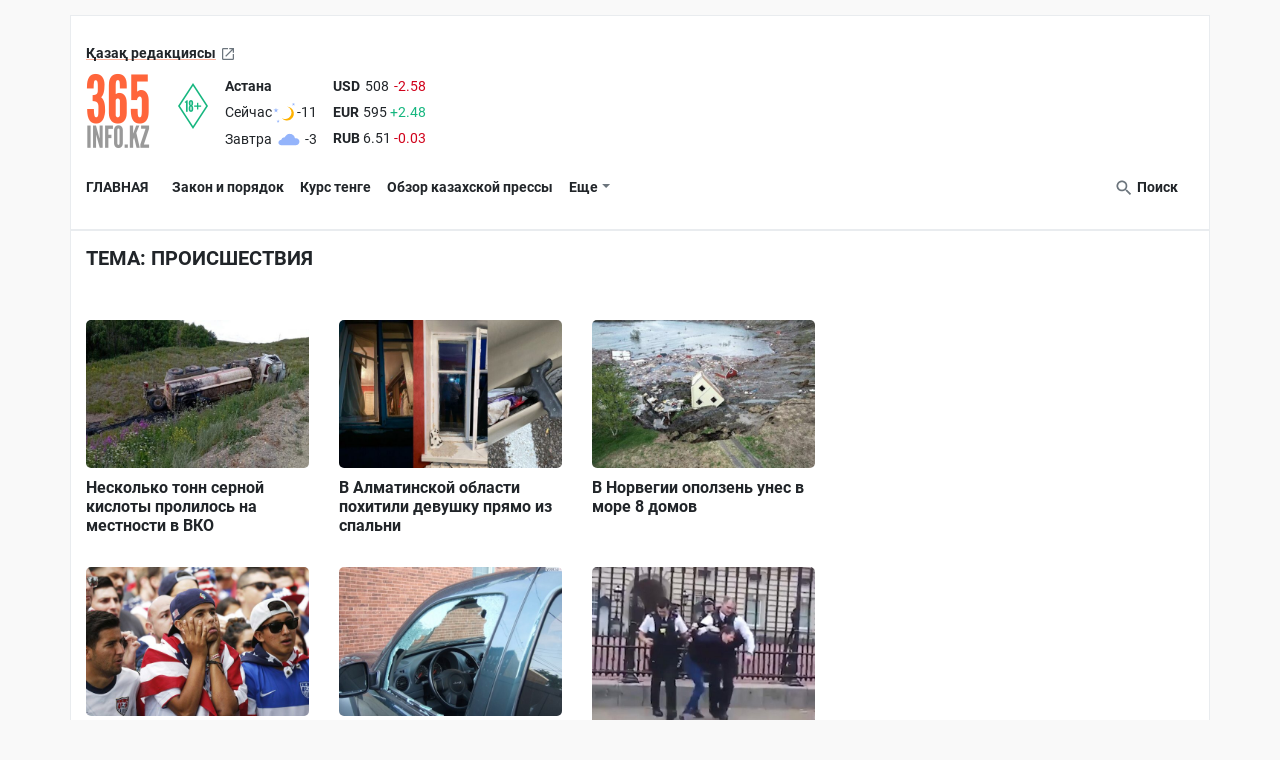

--- FILE ---
content_type: text/html; charset=UTF-8
request_url: https://365info.kz/tag/proisshestviya
body_size: 19455
content:
<!doctype html>
<html lang="ru-KZ">
<head>
    <meta charset="utf-8"><script type="text/javascript">(window.NREUM||(NREUM={})).init={ajax:{deny_list:["bam.nr-data.net"]},feature_flags:["soft_nav"]};(window.NREUM||(NREUM={})).loader_config={licenseKey:"06a84ed778",applicationID:"142917363",browserID:"142923669"};;/*! For license information please see nr-loader-rum-1.308.0.min.js.LICENSE.txt */
(()=>{var e,t,r={163:(e,t,r)=>{"use strict";r.d(t,{j:()=>E});var n=r(384),i=r(1741);var a=r(2555);r(860).K7.genericEvents;const s="experimental.resources",o="register",c=e=>{if(!e||"string"!=typeof e)return!1;try{document.createDocumentFragment().querySelector(e)}catch{return!1}return!0};var d=r(2614),u=r(944),l=r(8122);const f="[data-nr-mask]",g=e=>(0,l.a)(e,(()=>{const e={feature_flags:[],experimental:{allow_registered_children:!1,resources:!1},mask_selector:"*",block_selector:"[data-nr-block]",mask_input_options:{color:!1,date:!1,"datetime-local":!1,email:!1,month:!1,number:!1,range:!1,search:!1,tel:!1,text:!1,time:!1,url:!1,week:!1,textarea:!1,select:!1,password:!0}};return{ajax:{deny_list:void 0,block_internal:!0,enabled:!0,autoStart:!0},api:{get allow_registered_children(){return e.feature_flags.includes(o)||e.experimental.allow_registered_children},set allow_registered_children(t){e.experimental.allow_registered_children=t},duplicate_registered_data:!1},browser_consent_mode:{enabled:!1},distributed_tracing:{enabled:void 0,exclude_newrelic_header:void 0,cors_use_newrelic_header:void 0,cors_use_tracecontext_headers:void 0,allowed_origins:void 0},get feature_flags(){return e.feature_flags},set feature_flags(t){e.feature_flags=t},generic_events:{enabled:!0,autoStart:!0},harvest:{interval:30},jserrors:{enabled:!0,autoStart:!0},logging:{enabled:!0,autoStart:!0},metrics:{enabled:!0,autoStart:!0},obfuscate:void 0,page_action:{enabled:!0},page_view_event:{enabled:!0,autoStart:!0},page_view_timing:{enabled:!0,autoStart:!0},performance:{capture_marks:!1,capture_measures:!1,capture_detail:!0,resources:{get enabled(){return e.feature_flags.includes(s)||e.experimental.resources},set enabled(t){e.experimental.resources=t},asset_types:[],first_party_domains:[],ignore_newrelic:!0}},privacy:{cookies_enabled:!0},proxy:{assets:void 0,beacon:void 0},session:{expiresMs:d.wk,inactiveMs:d.BB},session_replay:{autoStart:!0,enabled:!1,preload:!1,sampling_rate:10,error_sampling_rate:100,collect_fonts:!1,inline_images:!1,fix_stylesheets:!0,mask_all_inputs:!0,get mask_text_selector(){return e.mask_selector},set mask_text_selector(t){c(t)?e.mask_selector="".concat(t,",").concat(f):""===t||null===t?e.mask_selector=f:(0,u.R)(5,t)},get block_class(){return"nr-block"},get ignore_class(){return"nr-ignore"},get mask_text_class(){return"nr-mask"},get block_selector(){return e.block_selector},set block_selector(t){c(t)?e.block_selector+=",".concat(t):""!==t&&(0,u.R)(6,t)},get mask_input_options(){return e.mask_input_options},set mask_input_options(t){t&&"object"==typeof t?e.mask_input_options={...t,password:!0}:(0,u.R)(7,t)}},session_trace:{enabled:!0,autoStart:!0},soft_navigations:{enabled:!0,autoStart:!0},spa:{enabled:!0,autoStart:!0},ssl:void 0,user_actions:{enabled:!0,elementAttributes:["id","className","tagName","type"]}}})());var p=r(6154),m=r(9324);let h=0;const v={buildEnv:m.F3,distMethod:m.Xs,version:m.xv,originTime:p.WN},b={consented:!1},y={appMetadata:{},get consented(){return this.session?.state?.consent||b.consented},set consented(e){b.consented=e},customTransaction:void 0,denyList:void 0,disabled:!1,harvester:void 0,isolatedBacklog:!1,isRecording:!1,loaderType:void 0,maxBytes:3e4,obfuscator:void 0,onerror:void 0,ptid:void 0,releaseIds:{},session:void 0,timeKeeper:void 0,registeredEntities:[],jsAttributesMetadata:{bytes:0},get harvestCount(){return++h}},_=e=>{const t=(0,l.a)(e,y),r=Object.keys(v).reduce((e,t)=>(e[t]={value:v[t],writable:!1,configurable:!0,enumerable:!0},e),{});return Object.defineProperties(t,r)};var w=r(5701);const x=e=>{const t=e.startsWith("http");e+="/",r.p=t?e:"https://"+e};var R=r(7836),k=r(3241);const A={accountID:void 0,trustKey:void 0,agentID:void 0,licenseKey:void 0,applicationID:void 0,xpid:void 0},S=e=>(0,l.a)(e,A),T=new Set;function E(e,t={},r,s){let{init:o,info:c,loader_config:d,runtime:u={},exposed:l=!0}=t;if(!c){const e=(0,n.pV)();o=e.init,c=e.info,d=e.loader_config}e.init=g(o||{}),e.loader_config=S(d||{}),c.jsAttributes??={},p.bv&&(c.jsAttributes.isWorker=!0),e.info=(0,a.D)(c);const f=e.init,m=[c.beacon,c.errorBeacon];T.has(e.agentIdentifier)||(f.proxy.assets&&(x(f.proxy.assets),m.push(f.proxy.assets)),f.proxy.beacon&&m.push(f.proxy.beacon),e.beacons=[...m],function(e){const t=(0,n.pV)();Object.getOwnPropertyNames(i.W.prototype).forEach(r=>{const n=i.W.prototype[r];if("function"!=typeof n||"constructor"===n)return;let a=t[r];e[r]&&!1!==e.exposed&&"micro-agent"!==e.runtime?.loaderType&&(t[r]=(...t)=>{const n=e[r](...t);return a?a(...t):n})})}(e),(0,n.US)("activatedFeatures",w.B)),u.denyList=[...f.ajax.deny_list||[],...f.ajax.block_internal?m:[]],u.ptid=e.agentIdentifier,u.loaderType=r,e.runtime=_(u),T.has(e.agentIdentifier)||(e.ee=R.ee.get(e.agentIdentifier),e.exposed=l,(0,k.W)({agentIdentifier:e.agentIdentifier,drained:!!w.B?.[e.agentIdentifier],type:"lifecycle",name:"initialize",feature:void 0,data:e.config})),T.add(e.agentIdentifier)}},384:(e,t,r)=>{"use strict";r.d(t,{NT:()=>s,US:()=>u,Zm:()=>o,bQ:()=>d,dV:()=>c,pV:()=>l});var n=r(6154),i=r(1863),a=r(1910);const s={beacon:"bam.nr-data.net",errorBeacon:"bam.nr-data.net"};function o(){return n.gm.NREUM||(n.gm.NREUM={}),void 0===n.gm.newrelic&&(n.gm.newrelic=n.gm.NREUM),n.gm.NREUM}function c(){let e=o();return e.o||(e.o={ST:n.gm.setTimeout,SI:n.gm.setImmediate||n.gm.setInterval,CT:n.gm.clearTimeout,XHR:n.gm.XMLHttpRequest,REQ:n.gm.Request,EV:n.gm.Event,PR:n.gm.Promise,MO:n.gm.MutationObserver,FETCH:n.gm.fetch,WS:n.gm.WebSocket},(0,a.i)(...Object.values(e.o))),e}function d(e,t){let r=o();r.initializedAgents??={},t.initializedAt={ms:(0,i.t)(),date:new Date},r.initializedAgents[e]=t}function u(e,t){o()[e]=t}function l(){return function(){let e=o();const t=e.info||{};e.info={beacon:s.beacon,errorBeacon:s.errorBeacon,...t}}(),function(){let e=o();const t=e.init||{};e.init={...t}}(),c(),function(){let e=o();const t=e.loader_config||{};e.loader_config={...t}}(),o()}},782:(e,t,r)=>{"use strict";r.d(t,{T:()=>n});const n=r(860).K7.pageViewTiming},860:(e,t,r)=>{"use strict";r.d(t,{$J:()=>u,K7:()=>c,P3:()=>d,XX:()=>i,Yy:()=>o,df:()=>a,qY:()=>n,v4:()=>s});const n="events",i="jserrors",a="browser/blobs",s="rum",o="browser/logs",c={ajax:"ajax",genericEvents:"generic_events",jserrors:i,logging:"logging",metrics:"metrics",pageAction:"page_action",pageViewEvent:"page_view_event",pageViewTiming:"page_view_timing",sessionReplay:"session_replay",sessionTrace:"session_trace",softNav:"soft_navigations",spa:"spa"},d={[c.pageViewEvent]:1,[c.pageViewTiming]:2,[c.metrics]:3,[c.jserrors]:4,[c.spa]:5,[c.ajax]:6,[c.sessionTrace]:7,[c.softNav]:8,[c.sessionReplay]:9,[c.logging]:10,[c.genericEvents]:11},u={[c.pageViewEvent]:s,[c.pageViewTiming]:n,[c.ajax]:n,[c.spa]:n,[c.softNav]:n,[c.metrics]:i,[c.jserrors]:i,[c.sessionTrace]:a,[c.sessionReplay]:a,[c.logging]:o,[c.genericEvents]:"ins"}},944:(e,t,r)=>{"use strict";r.d(t,{R:()=>i});var n=r(3241);function i(e,t){"function"==typeof console.debug&&(console.debug("New Relic Warning: https://github.com/newrelic/newrelic-browser-agent/blob/main/docs/warning-codes.md#".concat(e),t),(0,n.W)({agentIdentifier:null,drained:null,type:"data",name:"warn",feature:"warn",data:{code:e,secondary:t}}))}},1687:(e,t,r)=>{"use strict";r.d(t,{Ak:()=>d,Ze:()=>f,x3:()=>u});var n=r(3241),i=r(7836),a=r(3606),s=r(860),o=r(2646);const c={};function d(e,t){const r={staged:!1,priority:s.P3[t]||0};l(e),c[e].get(t)||c[e].set(t,r)}function u(e,t){e&&c[e]&&(c[e].get(t)&&c[e].delete(t),p(e,t,!1),c[e].size&&g(e))}function l(e){if(!e)throw new Error("agentIdentifier required");c[e]||(c[e]=new Map)}function f(e="",t="feature",r=!1){if(l(e),!e||!c[e].get(t)||r)return p(e,t);c[e].get(t).staged=!0,g(e)}function g(e){const t=Array.from(c[e]);t.every(([e,t])=>t.staged)&&(t.sort((e,t)=>e[1].priority-t[1].priority),t.forEach(([t])=>{c[e].delete(t),p(e,t)}))}function p(e,t,r=!0){const s=e?i.ee.get(e):i.ee,c=a.i.handlers;if(!s.aborted&&s.backlog&&c){if((0,n.W)({agentIdentifier:e,type:"lifecycle",name:"drain",feature:t}),r){const e=s.backlog[t],r=c[t];if(r){for(let t=0;e&&t<e.length;++t)m(e[t],r);Object.entries(r).forEach(([e,t])=>{Object.values(t||{}).forEach(t=>{t[0]?.on&&t[0]?.context()instanceof o.y&&t[0].on(e,t[1])})})}}s.isolatedBacklog||delete c[t],s.backlog[t]=null,s.emit("drain-"+t,[])}}function m(e,t){var r=e[1];Object.values(t[r]||{}).forEach(t=>{var r=e[0];if(t[0]===r){var n=t[1],i=e[3],a=e[2];n.apply(i,a)}})}},1738:(e,t,r)=>{"use strict";r.d(t,{U:()=>g,Y:()=>f});var n=r(3241),i=r(9908),a=r(1863),s=r(944),o=r(5701),c=r(3969),d=r(8362),u=r(860),l=r(4261);function f(e,t,r,a){const f=a||r;!f||f[e]&&f[e]!==d.d.prototype[e]||(f[e]=function(){(0,i.p)(c.xV,["API/"+e+"/called"],void 0,u.K7.metrics,r.ee),(0,n.W)({agentIdentifier:r.agentIdentifier,drained:!!o.B?.[r.agentIdentifier],type:"data",name:"api",feature:l.Pl+e,data:{}});try{return t.apply(this,arguments)}catch(e){(0,s.R)(23,e)}})}function g(e,t,r,n,s){const o=e.info;null===r?delete o.jsAttributes[t]:o.jsAttributes[t]=r,(s||null===r)&&(0,i.p)(l.Pl+n,[(0,a.t)(),t,r],void 0,"session",e.ee)}},1741:(e,t,r)=>{"use strict";r.d(t,{W:()=>a});var n=r(944),i=r(4261);class a{#e(e,...t){if(this[e]!==a.prototype[e])return this[e](...t);(0,n.R)(35,e)}addPageAction(e,t){return this.#e(i.hG,e,t)}register(e){return this.#e(i.eY,e)}recordCustomEvent(e,t){return this.#e(i.fF,e,t)}setPageViewName(e,t){return this.#e(i.Fw,e,t)}setCustomAttribute(e,t,r){return this.#e(i.cD,e,t,r)}noticeError(e,t){return this.#e(i.o5,e,t)}setUserId(e,t=!1){return this.#e(i.Dl,e,t)}setApplicationVersion(e){return this.#e(i.nb,e)}setErrorHandler(e){return this.#e(i.bt,e)}addRelease(e,t){return this.#e(i.k6,e,t)}log(e,t){return this.#e(i.$9,e,t)}start(){return this.#e(i.d3)}finished(e){return this.#e(i.BL,e)}recordReplay(){return this.#e(i.CH)}pauseReplay(){return this.#e(i.Tb)}addToTrace(e){return this.#e(i.U2,e)}setCurrentRouteName(e){return this.#e(i.PA,e)}interaction(e){return this.#e(i.dT,e)}wrapLogger(e,t,r){return this.#e(i.Wb,e,t,r)}measure(e,t){return this.#e(i.V1,e,t)}consent(e){return this.#e(i.Pv,e)}}},1863:(e,t,r)=>{"use strict";function n(){return Math.floor(performance.now())}r.d(t,{t:()=>n})},1910:(e,t,r)=>{"use strict";r.d(t,{i:()=>a});var n=r(944);const i=new Map;function a(...e){return e.every(e=>{if(i.has(e))return i.get(e);const t="function"==typeof e?e.toString():"",r=t.includes("[native code]"),a=t.includes("nrWrapper");return r||a||(0,n.R)(64,e?.name||t),i.set(e,r),r})}},2555:(e,t,r)=>{"use strict";r.d(t,{D:()=>o,f:()=>s});var n=r(384),i=r(8122);const a={beacon:n.NT.beacon,errorBeacon:n.NT.errorBeacon,licenseKey:void 0,applicationID:void 0,sa:void 0,queueTime:void 0,applicationTime:void 0,ttGuid:void 0,user:void 0,account:void 0,product:void 0,extra:void 0,jsAttributes:{},userAttributes:void 0,atts:void 0,transactionName:void 0,tNamePlain:void 0};function s(e){try{return!!e.licenseKey&&!!e.errorBeacon&&!!e.applicationID}catch(e){return!1}}const o=e=>(0,i.a)(e,a)},2614:(e,t,r)=>{"use strict";r.d(t,{BB:()=>s,H3:()=>n,g:()=>d,iL:()=>c,tS:()=>o,uh:()=>i,wk:()=>a});const n="NRBA",i="SESSION",a=144e5,s=18e5,o={STARTED:"session-started",PAUSE:"session-pause",RESET:"session-reset",RESUME:"session-resume",UPDATE:"session-update"},c={SAME_TAB:"same-tab",CROSS_TAB:"cross-tab"},d={OFF:0,FULL:1,ERROR:2}},2646:(e,t,r)=>{"use strict";r.d(t,{y:()=>n});class n{constructor(e){this.contextId=e}}},2843:(e,t,r)=>{"use strict";r.d(t,{G:()=>a,u:()=>i});var n=r(3878);function i(e,t=!1,r,i){(0,n.DD)("visibilitychange",function(){if(t)return void("hidden"===document.visibilityState&&e());e(document.visibilityState)},r,i)}function a(e,t,r){(0,n.sp)("pagehide",e,t,r)}},3241:(e,t,r)=>{"use strict";r.d(t,{W:()=>a});var n=r(6154);const i="newrelic";function a(e={}){try{n.gm.dispatchEvent(new CustomEvent(i,{detail:e}))}catch(e){}}},3606:(e,t,r)=>{"use strict";r.d(t,{i:()=>a});var n=r(9908);a.on=s;var i=a.handlers={};function a(e,t,r,a){s(a||n.d,i,e,t,r)}function s(e,t,r,i,a){a||(a="feature"),e||(e=n.d);var s=t[a]=t[a]||{};(s[r]=s[r]||[]).push([e,i])}},3878:(e,t,r)=>{"use strict";function n(e,t){return{capture:e,passive:!1,signal:t}}function i(e,t,r=!1,i){window.addEventListener(e,t,n(r,i))}function a(e,t,r=!1,i){document.addEventListener(e,t,n(r,i))}r.d(t,{DD:()=>a,jT:()=>n,sp:()=>i})},3969:(e,t,r)=>{"use strict";r.d(t,{TZ:()=>n,XG:()=>o,rs:()=>i,xV:()=>s,z_:()=>a});const n=r(860).K7.metrics,i="sm",a="cm",s="storeSupportabilityMetrics",o="storeEventMetrics"},4234:(e,t,r)=>{"use strict";r.d(t,{W:()=>a});var n=r(7836),i=r(1687);class a{constructor(e,t){this.agentIdentifier=e,this.ee=n.ee.get(e),this.featureName=t,this.blocked=!1}deregisterDrain(){(0,i.x3)(this.agentIdentifier,this.featureName)}}},4261:(e,t,r)=>{"use strict";r.d(t,{$9:()=>d,BL:()=>o,CH:()=>g,Dl:()=>_,Fw:()=>y,PA:()=>h,Pl:()=>n,Pv:()=>k,Tb:()=>l,U2:()=>a,V1:()=>R,Wb:()=>x,bt:()=>b,cD:()=>v,d3:()=>w,dT:()=>c,eY:()=>p,fF:()=>f,hG:()=>i,k6:()=>s,nb:()=>m,o5:()=>u});const n="api-",i="addPageAction",a="addToTrace",s="addRelease",o="finished",c="interaction",d="log",u="noticeError",l="pauseReplay",f="recordCustomEvent",g="recordReplay",p="register",m="setApplicationVersion",h="setCurrentRouteName",v="setCustomAttribute",b="setErrorHandler",y="setPageViewName",_="setUserId",w="start",x="wrapLogger",R="measure",k="consent"},5289:(e,t,r)=>{"use strict";r.d(t,{GG:()=>s,Qr:()=>c,sB:()=>o});var n=r(3878),i=r(6389);function a(){return"undefined"==typeof document||"complete"===document.readyState}function s(e,t){if(a())return e();const r=(0,i.J)(e),s=setInterval(()=>{a()&&(clearInterval(s),r())},500);(0,n.sp)("load",r,t)}function o(e){if(a())return e();(0,n.DD)("DOMContentLoaded",e)}function c(e){if(a())return e();(0,n.sp)("popstate",e)}},5607:(e,t,r)=>{"use strict";r.d(t,{W:()=>n});const n=(0,r(9566).bz)()},5701:(e,t,r)=>{"use strict";r.d(t,{B:()=>a,t:()=>s});var n=r(3241);const i=new Set,a={};function s(e,t){const r=t.agentIdentifier;a[r]??={},e&&"object"==typeof e&&(i.has(r)||(t.ee.emit("rumresp",[e]),a[r]=e,i.add(r),(0,n.W)({agentIdentifier:r,loaded:!0,drained:!0,type:"lifecycle",name:"load",feature:void 0,data:e})))}},6154:(e,t,r)=>{"use strict";r.d(t,{OF:()=>c,RI:()=>i,WN:()=>u,bv:()=>a,eN:()=>l,gm:()=>s,mw:()=>o,sb:()=>d});var n=r(1863);const i="undefined"!=typeof window&&!!window.document,a="undefined"!=typeof WorkerGlobalScope&&("undefined"!=typeof self&&self instanceof WorkerGlobalScope&&self.navigator instanceof WorkerNavigator||"undefined"!=typeof globalThis&&globalThis instanceof WorkerGlobalScope&&globalThis.navigator instanceof WorkerNavigator),s=i?window:"undefined"!=typeof WorkerGlobalScope&&("undefined"!=typeof self&&self instanceof WorkerGlobalScope&&self||"undefined"!=typeof globalThis&&globalThis instanceof WorkerGlobalScope&&globalThis),o=Boolean("hidden"===s?.document?.visibilityState),c=/iPad|iPhone|iPod/.test(s.navigator?.userAgent),d=c&&"undefined"==typeof SharedWorker,u=((()=>{const e=s.navigator?.userAgent?.match(/Firefox[/\s](\d+\.\d+)/);Array.isArray(e)&&e.length>=2&&e[1]})(),Date.now()-(0,n.t)()),l=()=>"undefined"!=typeof PerformanceNavigationTiming&&s?.performance?.getEntriesByType("navigation")?.[0]?.responseStart},6389:(e,t,r)=>{"use strict";function n(e,t=500,r={}){const n=r?.leading||!1;let i;return(...r)=>{n&&void 0===i&&(e.apply(this,r),i=setTimeout(()=>{i=clearTimeout(i)},t)),n||(clearTimeout(i),i=setTimeout(()=>{e.apply(this,r)},t))}}function i(e){let t=!1;return(...r)=>{t||(t=!0,e.apply(this,r))}}r.d(t,{J:()=>i,s:()=>n})},6630:(e,t,r)=>{"use strict";r.d(t,{T:()=>n});const n=r(860).K7.pageViewEvent},7699:(e,t,r)=>{"use strict";r.d(t,{It:()=>a,KC:()=>o,No:()=>i,qh:()=>s});var n=r(860);const i=16e3,a=1e6,s="SESSION_ERROR",o={[n.K7.logging]:!0,[n.K7.genericEvents]:!1,[n.K7.jserrors]:!1,[n.K7.ajax]:!1}},7836:(e,t,r)=>{"use strict";r.d(t,{P:()=>o,ee:()=>c});var n=r(384),i=r(8990),a=r(2646),s=r(5607);const o="nr@context:".concat(s.W),c=function e(t,r){var n={},s={},u={},l=!1;try{l=16===r.length&&d.initializedAgents?.[r]?.runtime.isolatedBacklog}catch(e){}var f={on:p,addEventListener:p,removeEventListener:function(e,t){var r=n[e];if(!r)return;for(var i=0;i<r.length;i++)r[i]===t&&r.splice(i,1)},emit:function(e,r,n,i,a){!1!==a&&(a=!0);if(c.aborted&&!i)return;t&&a&&t.emit(e,r,n);var o=g(n);m(e).forEach(e=>{e.apply(o,r)});var d=v()[s[e]];d&&d.push([f,e,r,o]);return o},get:h,listeners:m,context:g,buffer:function(e,t){const r=v();if(t=t||"feature",f.aborted)return;Object.entries(e||{}).forEach(([e,n])=>{s[n]=t,t in r||(r[t]=[])})},abort:function(){f._aborted=!0,Object.keys(f.backlog).forEach(e=>{delete f.backlog[e]})},isBuffering:function(e){return!!v()[s[e]]},debugId:r,backlog:l?{}:t&&"object"==typeof t.backlog?t.backlog:{},isolatedBacklog:l};return Object.defineProperty(f,"aborted",{get:()=>{let e=f._aborted||!1;return e||(t&&(e=t.aborted),e)}}),f;function g(e){return e&&e instanceof a.y?e:e?(0,i.I)(e,o,()=>new a.y(o)):new a.y(o)}function p(e,t){n[e]=m(e).concat(t)}function m(e){return n[e]||[]}function h(t){return u[t]=u[t]||e(f,t)}function v(){return f.backlog}}(void 0,"globalEE"),d=(0,n.Zm)();d.ee||(d.ee=c)},8122:(e,t,r)=>{"use strict";r.d(t,{a:()=>i});var n=r(944);function i(e,t){try{if(!e||"object"!=typeof e)return(0,n.R)(3);if(!t||"object"!=typeof t)return(0,n.R)(4);const r=Object.create(Object.getPrototypeOf(t),Object.getOwnPropertyDescriptors(t)),a=0===Object.keys(r).length?e:r;for(let s in a)if(void 0!==e[s])try{if(null===e[s]){r[s]=null;continue}Array.isArray(e[s])&&Array.isArray(t[s])?r[s]=Array.from(new Set([...e[s],...t[s]])):"object"==typeof e[s]&&"object"==typeof t[s]?r[s]=i(e[s],t[s]):r[s]=e[s]}catch(e){r[s]||(0,n.R)(1,e)}return r}catch(e){(0,n.R)(2,e)}}},8362:(e,t,r)=>{"use strict";r.d(t,{d:()=>a});var n=r(9566),i=r(1741);class a extends i.W{agentIdentifier=(0,n.LA)(16)}},8374:(e,t,r)=>{r.nc=(()=>{try{return document?.currentScript?.nonce}catch(e){}return""})()},8990:(e,t,r)=>{"use strict";r.d(t,{I:()=>i});var n=Object.prototype.hasOwnProperty;function i(e,t,r){if(n.call(e,t))return e[t];var i=r();if(Object.defineProperty&&Object.keys)try{return Object.defineProperty(e,t,{value:i,writable:!0,enumerable:!1}),i}catch(e){}return e[t]=i,i}},9324:(e,t,r)=>{"use strict";r.d(t,{F3:()=>i,Xs:()=>a,xv:()=>n});const n="1.308.0",i="PROD",a="CDN"},9566:(e,t,r)=>{"use strict";r.d(t,{LA:()=>o,bz:()=>s});var n=r(6154);const i="xxxxxxxx-xxxx-4xxx-yxxx-xxxxxxxxxxxx";function a(e,t){return e?15&e[t]:16*Math.random()|0}function s(){const e=n.gm?.crypto||n.gm?.msCrypto;let t,r=0;return e&&e.getRandomValues&&(t=e.getRandomValues(new Uint8Array(30))),i.split("").map(e=>"x"===e?a(t,r++).toString(16):"y"===e?(3&a()|8).toString(16):e).join("")}function o(e){const t=n.gm?.crypto||n.gm?.msCrypto;let r,i=0;t&&t.getRandomValues&&(r=t.getRandomValues(new Uint8Array(e)));const s=[];for(var o=0;o<e;o++)s.push(a(r,i++).toString(16));return s.join("")}},9908:(e,t,r)=>{"use strict";r.d(t,{d:()=>n,p:()=>i});var n=r(7836).ee.get("handle");function i(e,t,r,i,a){a?(a.buffer([e],i),a.emit(e,t,r)):(n.buffer([e],i),n.emit(e,t,r))}}},n={};function i(e){var t=n[e];if(void 0!==t)return t.exports;var a=n[e]={exports:{}};return r[e](a,a.exports,i),a.exports}i.m=r,i.d=(e,t)=>{for(var r in t)i.o(t,r)&&!i.o(e,r)&&Object.defineProperty(e,r,{enumerable:!0,get:t[r]})},i.f={},i.e=e=>Promise.all(Object.keys(i.f).reduce((t,r)=>(i.f[r](e,t),t),[])),i.u=e=>"nr-rum-1.308.0.min.js",i.o=(e,t)=>Object.prototype.hasOwnProperty.call(e,t),e={},t="NRBA-1.308.0.PROD:",i.l=(r,n,a,s)=>{if(e[r])e[r].push(n);else{var o,c;if(void 0!==a)for(var d=document.getElementsByTagName("script"),u=0;u<d.length;u++){var l=d[u];if(l.getAttribute("src")==r||l.getAttribute("data-webpack")==t+a){o=l;break}}if(!o){c=!0;var f={296:"sha512-+MIMDsOcckGXa1EdWHqFNv7P+JUkd5kQwCBr3KE6uCvnsBNUrdSt4a/3/L4j4TxtnaMNjHpza2/erNQbpacJQA=="};(o=document.createElement("script")).charset="utf-8",i.nc&&o.setAttribute("nonce",i.nc),o.setAttribute("data-webpack",t+a),o.src=r,0!==o.src.indexOf(window.location.origin+"/")&&(o.crossOrigin="anonymous"),f[s]&&(o.integrity=f[s])}e[r]=[n];var g=(t,n)=>{o.onerror=o.onload=null,clearTimeout(p);var i=e[r];if(delete e[r],o.parentNode&&o.parentNode.removeChild(o),i&&i.forEach(e=>e(n)),t)return t(n)},p=setTimeout(g.bind(null,void 0,{type:"timeout",target:o}),12e4);o.onerror=g.bind(null,o.onerror),o.onload=g.bind(null,o.onload),c&&document.head.appendChild(o)}},i.r=e=>{"undefined"!=typeof Symbol&&Symbol.toStringTag&&Object.defineProperty(e,Symbol.toStringTag,{value:"Module"}),Object.defineProperty(e,"__esModule",{value:!0})},i.p="https://js-agent.newrelic.com/",(()=>{var e={374:0,840:0};i.f.j=(t,r)=>{var n=i.o(e,t)?e[t]:void 0;if(0!==n)if(n)r.push(n[2]);else{var a=new Promise((r,i)=>n=e[t]=[r,i]);r.push(n[2]=a);var s=i.p+i.u(t),o=new Error;i.l(s,r=>{if(i.o(e,t)&&(0!==(n=e[t])&&(e[t]=void 0),n)){var a=r&&("load"===r.type?"missing":r.type),s=r&&r.target&&r.target.src;o.message="Loading chunk "+t+" failed: ("+a+": "+s+")",o.name="ChunkLoadError",o.type=a,o.request=s,n[1](o)}},"chunk-"+t,t)}};var t=(t,r)=>{var n,a,[s,o,c]=r,d=0;if(s.some(t=>0!==e[t])){for(n in o)i.o(o,n)&&(i.m[n]=o[n]);if(c)c(i)}for(t&&t(r);d<s.length;d++)a=s[d],i.o(e,a)&&e[a]&&e[a][0](),e[a]=0},r=self["webpackChunk:NRBA-1.308.0.PROD"]=self["webpackChunk:NRBA-1.308.0.PROD"]||[];r.forEach(t.bind(null,0)),r.push=t.bind(null,r.push.bind(r))})(),(()=>{"use strict";i(8374);var e=i(8362),t=i(860);const r=Object.values(t.K7);var n=i(163);var a=i(9908),s=i(1863),o=i(4261),c=i(1738);var d=i(1687),u=i(4234),l=i(5289),f=i(6154),g=i(944),p=i(384);const m=e=>f.RI&&!0===e?.privacy.cookies_enabled;function h(e){return!!(0,p.dV)().o.MO&&m(e)&&!0===e?.session_trace.enabled}var v=i(6389),b=i(7699);class y extends u.W{constructor(e,t){super(e.agentIdentifier,t),this.agentRef=e,this.abortHandler=void 0,this.featAggregate=void 0,this.loadedSuccessfully=void 0,this.onAggregateImported=new Promise(e=>{this.loadedSuccessfully=e}),this.deferred=Promise.resolve(),!1===e.init[this.featureName].autoStart?this.deferred=new Promise((t,r)=>{this.ee.on("manual-start-all",(0,v.J)(()=>{(0,d.Ak)(e.agentIdentifier,this.featureName),t()}))}):(0,d.Ak)(e.agentIdentifier,t)}importAggregator(e,t,r={}){if(this.featAggregate)return;const n=async()=>{let n;await this.deferred;try{if(m(e.init)){const{setupAgentSession:t}=await i.e(296).then(i.bind(i,3305));n=t(e)}}catch(e){(0,g.R)(20,e),this.ee.emit("internal-error",[e]),(0,a.p)(b.qh,[e],void 0,this.featureName,this.ee)}try{if(!this.#t(this.featureName,n,e.init))return(0,d.Ze)(this.agentIdentifier,this.featureName),void this.loadedSuccessfully(!1);const{Aggregate:i}=await t();this.featAggregate=new i(e,r),e.runtime.harvester.initializedAggregates.push(this.featAggregate),this.loadedSuccessfully(!0)}catch(e){(0,g.R)(34,e),this.abortHandler?.(),(0,d.Ze)(this.agentIdentifier,this.featureName,!0),this.loadedSuccessfully(!1),this.ee&&this.ee.abort()}};f.RI?(0,l.GG)(()=>n(),!0):n()}#t(e,r,n){if(this.blocked)return!1;switch(e){case t.K7.sessionReplay:return h(n)&&!!r;case t.K7.sessionTrace:return!!r;default:return!0}}}var _=i(6630),w=i(2614),x=i(3241);class R extends y{static featureName=_.T;constructor(e){var t;super(e,_.T),this.setupInspectionEvents(e.agentIdentifier),t=e,(0,c.Y)(o.Fw,function(e,r){"string"==typeof e&&("/"!==e.charAt(0)&&(e="/"+e),t.runtime.customTransaction=(r||"http://custom.transaction")+e,(0,a.p)(o.Pl+o.Fw,[(0,s.t)()],void 0,void 0,t.ee))},t),this.importAggregator(e,()=>i.e(296).then(i.bind(i,3943)))}setupInspectionEvents(e){const t=(t,r)=>{t&&(0,x.W)({agentIdentifier:e,timeStamp:t.timeStamp,loaded:"complete"===t.target.readyState,type:"window",name:r,data:t.target.location+""})};(0,l.sB)(e=>{t(e,"DOMContentLoaded")}),(0,l.GG)(e=>{t(e,"load")}),(0,l.Qr)(e=>{t(e,"navigate")}),this.ee.on(w.tS.UPDATE,(t,r)=>{(0,x.W)({agentIdentifier:e,type:"lifecycle",name:"session",data:r})})}}class k extends e.d{constructor(e){var t;(super(),f.gm)?(this.features={},(0,p.bQ)(this.agentIdentifier,this),this.desiredFeatures=new Set(e.features||[]),this.desiredFeatures.add(R),(0,n.j)(this,e,e.loaderType||"agent"),t=this,(0,c.Y)(o.cD,function(e,r,n=!1){if("string"==typeof e){if(["string","number","boolean"].includes(typeof r)||null===r)return(0,c.U)(t,e,r,o.cD,n);(0,g.R)(40,typeof r)}else(0,g.R)(39,typeof e)},t),function(e){(0,c.Y)(o.Dl,function(t,r=!1){if("string"!=typeof t&&null!==t)return void(0,g.R)(41,typeof t);const n=e.info.jsAttributes["enduser.id"];r&&null!=n&&n!==t?(0,a.p)(o.Pl+"setUserIdAndResetSession",[t],void 0,"session",e.ee):(0,c.U)(e,"enduser.id",t,o.Dl,!0)},e)}(this),function(e){(0,c.Y)(o.nb,function(t){if("string"==typeof t||null===t)return(0,c.U)(e,"application.version",t,o.nb,!1);(0,g.R)(42,typeof t)},e)}(this),function(e){(0,c.Y)(o.d3,function(){e.ee.emit("manual-start-all")},e)}(this),function(e){(0,c.Y)(o.Pv,function(t=!0){if("boolean"==typeof t){if((0,a.p)(o.Pl+o.Pv,[t],void 0,"session",e.ee),e.runtime.consented=t,t){const t=e.features.page_view_event;t.onAggregateImported.then(e=>{const r=t.featAggregate;e&&!r.sentRum&&r.sendRum()})}}else(0,g.R)(65,typeof t)},e)}(this),this.run()):(0,g.R)(21)}get config(){return{info:this.info,init:this.init,loader_config:this.loader_config,runtime:this.runtime}}get api(){return this}run(){try{const e=function(e){const t={};return r.forEach(r=>{t[r]=!!e[r]?.enabled}),t}(this.init),n=[...this.desiredFeatures];n.sort((e,r)=>t.P3[e.featureName]-t.P3[r.featureName]),n.forEach(r=>{if(!e[r.featureName]&&r.featureName!==t.K7.pageViewEvent)return;if(r.featureName===t.K7.spa)return void(0,g.R)(67);const n=function(e){switch(e){case t.K7.ajax:return[t.K7.jserrors];case t.K7.sessionTrace:return[t.K7.ajax,t.K7.pageViewEvent];case t.K7.sessionReplay:return[t.K7.sessionTrace];case t.K7.pageViewTiming:return[t.K7.pageViewEvent];default:return[]}}(r.featureName).filter(e=>!(e in this.features));n.length>0&&(0,g.R)(36,{targetFeature:r.featureName,missingDependencies:n}),this.features[r.featureName]=new r(this)})}catch(e){(0,g.R)(22,e);for(const e in this.features)this.features[e].abortHandler?.();const t=(0,p.Zm)();delete t.initializedAgents[this.agentIdentifier]?.features,delete this.sharedAggregator;return t.ee.get(this.agentIdentifier).abort(),!1}}}var A=i(2843),S=i(782);class T extends y{static featureName=S.T;constructor(e){super(e,S.T),f.RI&&((0,A.u)(()=>(0,a.p)("docHidden",[(0,s.t)()],void 0,S.T,this.ee),!0),(0,A.G)(()=>(0,a.p)("winPagehide",[(0,s.t)()],void 0,S.T,this.ee)),this.importAggregator(e,()=>i.e(296).then(i.bind(i,2117))))}}var E=i(3969);class I extends y{static featureName=E.TZ;constructor(e){super(e,E.TZ),f.RI&&document.addEventListener("securitypolicyviolation",e=>{(0,a.p)(E.xV,["Generic/CSPViolation/Detected"],void 0,this.featureName,this.ee)}),this.importAggregator(e,()=>i.e(296).then(i.bind(i,9623)))}}new k({features:[R,T,I],loaderType:"lite"})})()})();</script>
    <meta name="viewport" content="width=device-width, initial-scale=1, shrink-to-fit=no">
    <link href="/favicon.ico" rel="shortcut icon" type="image/vnd.microsoft.icon"/>
<link rel="icon" type="image/png" href="/favicon.png">
<link rel="apple-touch-icon" sizes="180x180" href="/apple-touch-icon.png">
<link rel="icon" type="image/png" href="/favicon-32x32.png" sizes="32x32">
<link rel="icon" type="image/png" href="/favicon-16x16.png" sizes="16x16">
<link rel="mask-icon" href="/safari-pinned-tab.svg" color="#5bbad5">	
    <meta name="theme-color" content="#ffffff">
    <meta name="google-site-verification" content="D7OtYzCjhOBZiGEbhQYRdgAsFv9bwAvnCwiMEJn8pto" />
    <meta name="yandex-verification" content="7bf558c95ed30ee1" />
    <script>
        window.config = {
            imgDir: 'https://365info.kz/build/img/',
            pathSymbolSvg: 'https://365info.kz/build/img/symbol-defs.svg?id=dd98171f62bdc7c3d181',
            getSVGString(name) {
                return '<svg class="icon icon-' + name + '"><use xlink:href="' + this.pathSymbolSvg + '#icon-' + name + '"></use></svg>'
            },
            ajax: 'https://365info.kz/wp-admin/admin-ajax.php',
            nonce: '1cd47b65fc',
            post: {
				            },
            googleCSE: '006469268318888433850:2uuvdl5ce7w'
        }
    </script>
    <script async src="https://securepubads.g.doubleclick.net/tag/js/gpt.js"></script>
<script>
  const dfp = {target: {}};
  dfp.target.websites = ['365info.kz'];
  dfp.target.page= ['category'];
</script>
<script type='text/javascript' src='https://365info.kz/build/js/admanager.js?id=5edf1ec09177fc457991'></script><title>происшествия - 365info.kz</title>
<meta name='robots' content='max-image-preview:large' />

<!-- This site is optimized with the Yoast SEO plugin v12.7.1 - https://yoast.com/wordpress/plugins/seo/ -->
<meta name="robots" content="max-snippet:-1, max-image-preview:large, max-video-preview:-1"/>
<link rel="canonical" href="https://365info.kz/tag/proisshestviya" />
<script type='application/ld+json' class='yoast-schema-graph yoast-schema-graph--main'>{"@context":"https://schema.org","@graph":[{"@type":"WebSite","@id":"https://365info.kz/#website","url":"https://365info.kz/","name":"365info.kz","description":"\u0410\u043d\u0430\u043b\u0438\u0442\u0438\u043a\u0430. \u0420\u0430\u0441\u0441\u043b\u0435\u0434\u043e\u0432\u0430\u043d\u0438\u044f. \u041f\u043e\u0441\u043b\u0435\u0434\u043d\u0438\u0435 \u043d\u043e\u0432\u043e\u0441\u0442\u0438 \u041a\u0430\u0437\u0430\u0445\u0441\u0442\u0430\u043d\u0430.","potentialAction":{"@type":"SearchAction","target":"https://365info.kz/?s={search_term_string}","query-input":"required name=search_term_string"}},{"@type":"CollectionPage","@id":"https://365info.kz/tag/proisshestviya#webpage","url":"https://365info.kz/tag/proisshestviya","inLanguage":"ru-RU","name":"\u043f\u0440\u043e\u0438\u0441\u0448\u0435\u0441\u0442\u0432\u0438\u044f - 365info.kz","isPartOf":{"@id":"https://365info.kz/#website"}}]}</script>
<!-- / Yoast SEO plugin. -->

<link rel='stylesheet' id='app-css'  href='https://365info.kz/build/css/app.css?id=1708e9820a4bff0a8653' type='text/css' media='all' />
<link rel="https://api.w.org/" href="https://365info.kz/wp-json/" /><link rel="alternate" type="application/json" href="https://365info.kz/wp-json/wp/v2/tags/13280" /><meta name="csrf-token" content="1cd47b65fc">
<meta name="ajaxurl" content="https://365info.kz/wp-admin/admin-ajax.php">
<meta name="section" content="происшествия">
<!-- Google Tag Manager -->
<script>(function(w,d,s,l,i){w[l]=w[l]||[];w[l].push({'gtm.start':
        new Date().getTime(),event:'gtm.js'});var f=d.getElementsByTagName(s)[0],
        j=d.createElement(s),dl=l!='dataLayer'?'&l='+l:'';j.async=true;j.src=
        'https://www.googletagmanager.com/gtm.js?id='+i+dl;f.parentNode.insertBefore(j,f);
    })(window,document,'script','dataLayer','GTM-KWHLLS');</script>
<!-- End Google Tag Manager -->

</head>
<body>
<!-- Google Tag Manager (noscript) -->
<noscript><iframe src="https://www.googletagmanager.com/ns.html?id=GTM-KWHLLS"
                  height="0" width="0" style="display:none;visibility:hidden"></iframe></noscript>
<!-- End Google Tag Manager (noscript) -->
<div class="wrap">
<div class="layout-header">
    <div class="row no-gutters">
	<div class="col-12" style="padding-bottom: 10px;">
	
	</div>
        <div class="col-12 col-sm-12 col-md-12 col-lg-4 col-xl-4">
            <div class="row no-gutters d-none d-sm-block">
                <div class="col-12 mb-2">
                    <div class="project-links">
    <a class="project-links__link" href="https://kaz.365info.kz/" target="_blank">Қазақ редакциясы</a>
    <svg class="project-links__link-icon"><use xlink:href="https://365info.kz/build/img/symbol-defs.svg?id=dd98171f62bdc7c3d181#icon-open_in_new"></use></svg>
</div>                </div>
            </div>
            <div class="row no-gutters">
                <div class="col-3 col-sm-2 col-md-2 col-lg-3 col-xl-3">
                    <style>
    @media (max-width: 575.98px) {
        .brand-logo__img {
            display: block;
            background: url("/build/img/365info.kz_logo_short.png?3") no-repeat;
            background-size: contain;
            width: 70px;
            height: 24px;
        }
    }

    @media (min-width: 575.98px) {
        .brand-logo__img {
            display: block;
            background: url("/build/img/365info.kz_logo.png?3") no-repeat;
            background-size: contain;
            width: 64px;
            height: 76px;
        }
    }
</style>
<div class="brand-logo d-none d-sm-block">
    <a href="https://365info.kz" class="brand-logo__link" title="365info.kz">
        <span class="brand-logo__img"></span>
    </a>
</div>                </div>
                <div class="d-none d-sm-block col-sm-1 col-md-1 d-lg-none d-xl-block col-xl-1">
                    <div class="age-rating">
    <span class="age-rating__img" title="Запрещено для детей"></span>
</div>                </div>
                <div class="d-none d-sm-block col-sm-3 col-md-2 col-lg-4 col-xl-3 mx-sm-3 mx-md-2 mx-xl-3">
                    
	    <div class="weather">	                 
            <div class="weather__location">
                <div class="weather__city">Астана</div>
            </div>	            
            <div class="weather__item">
                <div class="weather__day">Сейчас</div>
                <div class="weather__icon"><img src="/build/img/skc_n.svg" alt=""></div>
                <div class="weather__gradus">-11</div>
            </div>  
            <div class="weather__item">
                <div class="weather__day">Завтра</div>
                <div class="weather__icon"><img src="/build/img/ovc.svg" alt=""></div>
                <div class="weather__gradus">-3</div>
            </div>  
	    </div>	
		                </div>
                <div class="d-none d-sm-block col-sm-3 col-md-2 col-lg-4 col-xl-3">
                    <div class="exchange" title="Национальный банк Казахстана">
            <div class="exchange__item">
                <div class="exchange__currency">USD</div>
                <div class="exchange__cost">508</div>
                <div class="exchange__variation">
                    <span class="exchange__count exchange__count_down">-2.58</span>
                </div>
            </div>                               
        
            <div class="exchange__item">
                <div class="exchange__currency">EUR</div>
                <div class="exchange__cost">595</div>
                <div class="exchange__variation">
                    <span class="exchange__count exchange__count_up">+2.48</span>
                </div>
            </div>                               
        
            <div class="exchange__item">
                <div class="exchange__currency">RUB</div>
                <div class="exchange__cost">6.51</div>
                <div class="exchange__variation">
                    <span class="exchange__count exchange__count_down">-0.03</span>
                </div>
            </div>                               
        </div>                </div>
            </div>
        </div>
        <div class="col-12 col-sm-12 col-md-12 col-lg-8 col-xl-8 mt-md-3">

        </div>
    </div>
    <div class="row mt-md-2">
        <div class="col-3 col-sm-10">
    <nav class="js-navbar navbar navbar-expand-lg navbar-light">
        <button class="navbar-toggler" type="button">
            <svg class="navbar-toggler__icon">
                <use xlink:href="https://365info.kz/build/img/symbol-defs.svg?id=dd98171f62bdc7c3d181#icon-reorder"></use>
            </svg> Рубрики
        </button>

        <div class="navbar-collapse d-none">
            <a class="navbar-brand" href="https://365info.kz">Главная</a>
            <div class="navbar-nav mr-auto"><div  class="nav-item "><a class="nav-link "  href="https://365info.kz/tag/zakon-i-poryadok">Закон и порядок</a></div>
<div  class="nav-item "><a class="nav-link "  href="https://365info.kz/tag/kurs-tenge">Курс тенге</a></div>
<div  class="nav-item "><a class="nav-link "  href="https://365info.kz/tag/obzor-kazaxskoj-pressy/">Обзор казахской прессы</a></div>
<div  class="nav-item dropdown"><a class="nav-link  dropdown-toggle"  href="#" data-toggle="dropdown">Еще</a>
<div class="dropdown-menu">
<a class="dropdown-item "  href="https://365info.kz/category/poslednie-novosti">Новости</a><a class="dropdown-item "  href="https://365info.kz/category/analytics">Аналитика</a><a class="dropdown-item "  href="https://365info.kz/category/politics">Политика</a><a class="dropdown-item "  href="https://365info.kz/category/economics">Экономика</a><a class="dropdown-item "  href="https://365info.kz/category/life">Общество</a><a class="dropdown-item "  href="https://365info.kz/category/life/sport">Спорт</a><a class="dropdown-item "  href="https://365info.kz/category/video">Видео</a><a class="dropdown-item "  href="https://365info.kz/category/galleries">Галерея</a><a class="dropdown-item "  href="https://365info.kz/category/tv">TV</a><a class="dropdown-item "  href="https://365info.kz/category/snoby">Обыватели и снобы</a></div>
</div>
</div>        </div>
    </nav>
</div>
<div class="col-6 d-block d-sm-none d-flex align-items-center justify-content-center">
    <div class="brand-logo">
        <a href="https://365info.kz" class="brand-logo__link" title="365info.kz">
            <span class="brand-logo__img"></span>
        </a>
    </div>
</div>
<div class="col-3  col-sm-2 d-flex align-items-center justify-content-end">
    <div class="navbar-search justify-content-end">
        <div class="navbar-search__item">
            <a class="navbar-search__link js-navbar-search" href="#">
                <svg class="navbar-search__icon">
                    <use xlink:href="https://365info.kz/build/img/symbol-defs.svg?id=dd98171f62bdc7c3d181#icon-search"></use>
                </svg>
                Поиск
            </a>
        </div>
    </div>
</div>    </div>
</div>
<div class="layout-body">
    <div class="layout-content">
        <div class="layout-archive col-12 col-sm-12 col-md-12 col-lg-8">
                            <div class="row">
                    <div class="col-12">
                        <h1 class="archive__title">
    Тема: происшествия</h1>                    </div>
                </div>
                <div class="row">
                    <div class="col-12">
                        <div class="row archive__content">
            <div class="archive__item col-12 col-sm-12 col-md-6 col-lg-4">
            <a href="https://365info.kz/2023/07/neskolko-tonn-sernoj-kisloty-prolilos-na-mestnosti-v-vko" class="archive__item-link">
                <div class="archive__item-body row">
                    <div class="archive__item-thumb col-5 col-sm-5 col-md-12">
                        <img src="https://365info.kz/wp-content/uploads/2023/07/d3791ccda9a5966876d6b6fda49a9084-600x400.jpg" alt="">
                    </div>
                    <div class="archive__item-wrap col-7 col-sm-7 col-md-12">
                        <div class="archive__item-title">
                            Несколько тонн серной кислоты пролилось на местности в ВКО                        </div>
                                            </div>
                </div>
            </a>
            <div class="archive__item-line"></div>
        </div>
            <div class="archive__item col-12 col-sm-12 col-md-6 col-lg-4">
            <a href="https://365info.kz/2020/06/v-almatinskoj-oblasti-pohitili-devushku-pryamo-iz-spalni" class="archive__item-link">
                <div class="archive__item-body row">
                    <div class="archive__item-thumb col-5 col-sm-5 col-md-12">
                        <img src="https://365info.kz/wp-content/uploads/2020/06/b007d26633fcadc9bab48c514685e77a-600x400.jpg" alt="">
                    </div>
                    <div class="archive__item-wrap col-7 col-sm-7 col-md-12">
                        <div class="archive__item-title">
                            В Алматинской области похитили девушку прямо из спальни                        </div>
                                            </div>
                </div>
            </a>
            <div class="archive__item-line"></div>
        </div>
            <div class="archive__item col-12 col-sm-12 col-md-6 col-lg-4">
            <a href="https://365info.kz/2020/06/v-norvegii-opolzen-unes-v-more-8-domov" class="archive__item-link">
                <div class="archive__item-body row">
                    <div class="archive__item-thumb col-5 col-sm-5 col-md-12">
                        <img src="https://365info.kz/wp-content/uploads/2020/06/54296bc16b69b98a51788ac83f85a7aa-600x400.jpg" alt="">
                    </div>
                    <div class="archive__item-wrap col-7 col-sm-7 col-md-12">
                        <div class="archive__item-title">
                            В Норвегии оползень унес в море 8 домов                        </div>
                                            </div>
                </div>
            </a>
            <div class="archive__item-line"></div>
        </div>
            <div class="archive__item col-12 col-sm-12 col-md-6 col-lg-4">
            <a href="https://365info.kz/2018/06/chto-proizoshlo-v-pervye-dni-mundialya" class="archive__item-link">
                <div class="archive__item-body row">
                    <div class="archive__item-thumb col-5 col-sm-5 col-md-12">
                        <img src="https://365info.kz/wp-content/uploads/2018/06/a5354283acdc701065bbe7d2a0c60b51-600x400.jpg" alt="">
                    </div>
                    <div class="archive__item-wrap col-7 col-sm-7 col-md-12">
                        <div class="archive__item-title">
                            Что произошло в первые дни мундиаля                        </div>
                                            </div>
                </div>
            </a>
            <div class="archive__item-line"></div>
        </div>
            <div class="archive__item col-12 col-sm-12 col-md-6 col-lg-4">
            <a href="https://365info.kz/2017/11/polugolyj-astanchanin-napal-na-priparkovannye-mashiny" class="archive__item-link">
                <div class="archive__item-body row">
                    <div class="archive__item-thumb col-5 col-sm-5 col-md-12">
                        <img src="https://365info.kz/wp-content/uploads/2017/11/Razbili-steklo-avtomobilya33-600x400.jpg" alt="">
                    </div>
                    <div class="archive__item-wrap col-7 col-sm-7 col-md-12">
                        <div class="archive__item-title">
                            Полуголый астанчанин &#171;напал&#187; на припаркованные машины                        </div>
                                            </div>
                </div>
            </a>
            <div class="archive__item-line"></div>
        </div>
            <div class="archive__item col-12 col-sm-12 col-md-6 col-lg-4">
            <a href="https://365info.kz/2017/10/pyanuyu-zhenshhinu-zaderzhali-pri-popytke-proniknut-v-bukingemskij-dvorets" class="archive__item-link">
                <div class="archive__item-body row">
                    <div class="archive__item-thumb col-5 col-sm-5 col-md-12">
                        <img src="https://365info.kz/wp-content/uploads/2017/10/7d00f31103edb8971342340504ab7bb8-551x400.jpg" alt="">
                    </div>
                    <div class="archive__item-wrap col-7 col-sm-7 col-md-12">
                        <div class="archive__item-title">
                            Пьяную женщину задержали при попытке проникнуть в Букингемский дворец                        </div>
                                            </div>
                </div>
            </a>
            <div class="archive__item-line"></div>
        </div>
            <div class="archive__item col-12 col-sm-12 col-md-6 col-lg-4">
            <a href="https://365info.kz/2017/01/video-obrusheniya-mosta-na-poezd-popalo-v-set" class="archive__item-link">
                <div class="archive__item-body row">
                    <div class="archive__item-thumb col-5 col-sm-5 col-md-12">
                        <img src="https://365info.kz/wp-content/uploads/2017/01/vokz-600x388.jpeg" alt="">
                    </div>
                    <div class="archive__item-wrap col-7 col-sm-7 col-md-12">
                        <div class="archive__item-title">
                            Видео обрушения моста на поезд попало в Сеть                        </div>
                                            </div>
                </div>
            </a>
            <div class="archive__item-line"></div>
        </div>
            <div class="archive__item col-12 col-sm-12 col-md-6 col-lg-4">
            <a href="https://365info.kz/2016/12/v-almaty-voditel-subaru-ispugalsya-politsejskih-i-sprovotsiroval-dtp" class="archive__item-link">
                <div class="archive__item-body row">
                    <div class="archive__item-thumb col-5 col-sm-5 col-md-12">
                        <img src="https://365info.kz/wp-content/uploads/2016/12/1481881770_img_5206-600x400.jpg" alt="">
                    </div>
                    <div class="archive__item-wrap col-7 col-sm-7 col-md-12">
                        <div class="archive__item-title">
                            В Алматы водитель Subaru испугался полицейских и спровоцировал ДТП                        </div>
                                            </div>
                </div>
            </a>
            <div class="archive__item-line"></div>
        </div>
            <div class="archive__item col-12 col-sm-12 col-md-6 col-lg-4">
            <a href="https://365info.kz/2016/08/yunosha-upal-s-mosta-pri-popytke-sdelat-selfi" class="archive__item-link">
                <div class="archive__item-body row">
                    <div class="archive__item-thumb col-5 col-sm-5 col-md-12">
                        <img src="https://365info.kz/wp-content/uploads/2016/08/Most-e1472191053736-600x400.jpg" alt="">
                    </div>
                    <div class="archive__item-wrap col-7 col-sm-7 col-md-12">
                        <div class="archive__item-title">
                            Подросток упал с моста при попытке сделать селфи                        </div>
                                            </div>
                </div>
            </a>
            <div class="archive__item-line"></div>
        </div>
            <div class="archive__item col-12 col-sm-12 col-md-6 col-lg-4">
            <a href="https://365info.kz/2016/07/dvoe-muzhchin-sdelali-harakiri-v-kostanajskoj-oblasti" class="archive__item-link">
                <div class="archive__item-body row">
                    <div class="archive__item-thumb col-5 col-sm-5 col-md-12">
                        <img src="https://365info.kz/wp-content/uploads/2016/07/Harakiri-1-e1468918904314-600x400.jpg" alt="">
                    </div>
                    <div class="archive__item-wrap col-7 col-sm-7 col-md-12">
                        <div class="archive__item-title">
                            Двое мужчин сделали харакири в Костанайской области                        </div>
                                            </div>
                </div>
            </a>
            <div class="archive__item-line"></div>
        </div>
            <div class="archive__item col-12 col-sm-12 col-md-6 col-lg-4">
            <a href="https://365info.kz/2016/05/ekskavator-pereehal-zhenshhinu-v-almaty" class="archive__item-link">
                <div class="archive__item-body row">
                    <div class="archive__item-thumb col-5 col-sm-5 col-md-12">
                        <img src="https://365info.kz/wp-content/uploads/2016/05/eks-mini-e1464693623136-600x400.jpg" alt="">
                    </div>
                    <div class="archive__item-wrap col-7 col-sm-7 col-md-12">
                        <div class="archive__item-title">
                            Экскаватор переехал женщину на пешеходном переходе в Алматы                        </div>
                                            </div>
                </div>
            </a>
            <div class="archive__item-line"></div>
        </div>
            <div class="archive__item col-12 col-sm-12 col-md-6 col-lg-4">
            <a href="https://365info.kz/2016/05/podrostok-utonul-v-kanave-s-dozhdevoj-vodoj-v-mangistauskoj-oblasti" class="archive__item-link">
                <div class="archive__item-body row">
                    <div class="archive__item-thumb col-5 col-sm-5 col-md-12">
                        <img src="https://365info.kz/wp-content/uploads/2016/05/YAma-e1464242768405-600x400.jpg" alt="">
                    </div>
                    <div class="archive__item-wrap col-7 col-sm-7 col-md-12">
                        <div class="archive__item-title">
                            Подросток утонул в канаве с дождевой водой в Мангистауской области                        </div>
                                            </div>
                </div>
            </a>
            <div class="archive__item-line"></div>
        </div>
            <div class="archive__item col-12 col-sm-12 col-md-6 col-lg-4">
            <a href="https://365info.kz/2016/05/ruhnuvshee-derevo-perekrylo-dorozhnoe-dvizhenie-v-almaty" class="archive__item-link">
                <div class="archive__item-body row">
                    <div class="archive__item-thumb col-5 col-sm-5 col-md-12">
                        <img src="https://365info.kz/wp-content/uploads/2016/05/topol-mini-e1464235841303-600x400.jpg" alt="">
                    </div>
                    <div class="archive__item-wrap col-7 col-sm-7 col-md-12">
                        <div class="archive__item-title">
                            Рухнувшее дерево перекрыло дорожное движение в Алматы                        </div>
                                            </div>
                </div>
            </a>
            <div class="archive__item-line"></div>
        </div>
            <div class="archive__item col-12 col-sm-12 col-md-6 col-lg-4">
            <a href="https://365info.kz/2016/05/dva-sereznyh-dtp-proizoshli-za-noch-v-almaty" class="archive__item-link">
                <div class="archive__item-body row">
                    <div class="archive__item-thumb col-5 col-sm-5 col-md-12">
                        <img src="https://365info.kz/wp-content/uploads/2016/05/dtp1-1-e1464064455349-600x400.jpeg" alt="">
                    </div>
                    <div class="archive__item-wrap col-7 col-sm-7 col-md-12">
                        <div class="archive__item-title">
                            Два серьезных ДТП произошли за ночь в Алматы                        </div>
                                            </div>
                </div>
            </a>
            <div class="archive__item-line"></div>
        </div>
            <div class="archive__item col-12 col-sm-12 col-md-6 col-lg-4">
            <a href="https://365info.kz/2016/03/v-otele-royal-tulip-proizoshel-pozhar" class="archive__item-link">
                <div class="archive__item-body row">
                    <div class="archive__item-thumb col-5 col-sm-5 col-md-12">
                        <img src="https://365info.kz/wp-content/uploads/2016/03/V-otele-Royal-Tulip-proizoshel-pozhar-e1459143731954-600x400.jpg" alt="">
                    </div>
                    <div class="archive__item-wrap col-7 col-sm-7 col-md-12">
                        <div class="archive__item-title">
                            В отеле Royal Tulip произошел пожар                        </div>
                                            </div>
                </div>
            </a>
            <div class="archive__item-line"></div>
        </div>
            <div class="archive__item col-12 col-sm-12 col-md-6 col-lg-4">
            <a href="https://365info.kz/2016/02/massovoe-dtp-proizoshlo-v-almaty" class="archive__item-link">
                <div class="archive__item-body row">
                    <div class="archive__item-thumb col-5 col-sm-5 col-md-12">
                        <img src="https://365info.kz/wp-content/uploads/2016/02/dtp-mini-e1456462310963-600x400.jpg" alt="">
                    </div>
                    <div class="archive__item-wrap col-7 col-sm-7 col-md-12">
                        <div class="archive__item-title">
                            В Алматы произошли массовые ДТП с участием 8 машин                        </div>
                                            </div>
                </div>
            </a>
            <div class="archive__item-line"></div>
        </div>
            <div class="archive__item col-12 col-sm-12 col-md-6 col-lg-4">
            <a href="https://365info.kz/2015/12/top-5-tehnogennyh-chp-kazahstana-2015-goda" class="archive__item-link">
                <div class="archive__item-body row">
                    <div class="archive__item-thumb col-5 col-sm-5 col-md-12">
                        <img src="https://365info.kz/wp-content/uploads/2015/12/5I9A22721-600x400.jpg" alt="">
                    </div>
                    <div class="archive__item-wrap col-7 col-sm-7 col-md-12">
                        <div class="archive__item-title">
                            Топ-5 чрезвычайных происшествий Казахстана 2015 года                        </div>
                                            </div>
                </div>
            </a>
            <div class="archive__item-line"></div>
        </div>
            <div class="archive__item col-12 col-sm-12 col-md-6 col-lg-4">
            <a href="https://365info.kz/2015/08/v-pavlodare-nashli-telo-propavshego-4-letnego-malchika" class="archive__item-link">
                <div class="archive__item-body row">
                    <div class="archive__item-thumb col-5 col-sm-5 col-md-12">
                        <img src="" alt="">
                    </div>
                    <div class="archive__item-wrap col-7 col-sm-7 col-md-12">
                        <div class="archive__item-title">
                            В Павлодаре нашли тело пропавшего 4-летнего мальчика                        </div>
                                            </div>
                </div>
            </a>
            <div class="archive__item-line"></div>
        </div>
            <div class="archive__item col-12 col-sm-12 col-md-6 col-lg-4">
            <a href="https://365info.kz/2015/07/dva-ispanskix-motogonshhika-pogibli-na-sorevnovaniyax-v-ssha" class="archive__item-link">
                <div class="archive__item-body row">
                    <div class="archive__item-thumb col-5 col-sm-5 col-md-12">
                        <img src="" alt="">
                    </div>
                    <div class="archive__item-wrap col-7 col-sm-7 col-md-12">
                        <div class="archive__item-title">
                            Два испанских мотогонщика погибли на соревнованиях в США                        </div>
                                            </div>
                </div>
            </a>
            <div class="archive__item-line"></div>
        </div>
            <div class="archive__item col-12 col-sm-12 col-md-6 col-lg-4">
            <a href="https://365info.kz/2014/11/lovushka-dlya-mersedesa" class="archive__item-link">
                <div class="archive__item-body row">
                    <div class="archive__item-thumb col-5 col-sm-5 col-md-12">
                        <img src="https://365info.kz/wp-content/uploads/2014/11/IMG_20141125_1808291-600x400.jpg" alt="">
                    </div>
                    <div class="archive__item-wrap col-7 col-sm-7 col-md-12">
                        <div class="archive__item-title">
                            Ловушка для &#171;Мерседеса&#187;                        </div>
                                            </div>
                </div>
            </a>
            <div class="archive__item-line"></div>
        </div>
    </div>                    </div>
                </div>
                <div class="row">
                    <div class="col-12">
                                            </div>
                </div>
                    </div>
        <div class="layout-sidebar col-12 col-sm-12 col-md-12 col-lg-4">
            <!-- div style="padding-bottom: 12px; padding-left: 20px;" -->
        </div>
    </div>
</div><div class="layout-basement">
    	
        <div class="row">
            <div class="col-12">
			<div style="padding-bottom: 25px; border-bottom: 1px solid #e9ecef;">
            </div>
			</div>
        </div>

    <div class="row">
        <div class="col-12 col-sm-12 col-md-6 col-lg-3 col-xl-3">
            <div class="basement__nav"><div  class="nav-item _type"><a class="nav-link "  title="/advertising" href="https://365info.kz/advertising">Размещение рекламы</a></div>
<div  class="nav-item _type"><a class="nav-link "  title="/info" href="https://365info.kz/info">Редакция</a></div>
<div  class="nav-item "><a class="nav-link "  href="/privacy">Правила использования материалов</a></div>
</div>        </div>
        <div class="col-12 col-sm-12 col-md-6 col-lg-3 col-xl-3">
            <div class="basement__subscribe">
    <div class="basement__item-line"></div>
        <div class="email-subscribe-widget">
            <a href="#" class="subscribe__link js-email-subscribe-link" data-toggle="modal"
               data-target="es-email-subscribe">
                <svg class="icon icon-mail_outline">
                    <use xlink:href="https://365info.kz/build/img/symbol-defs.svg#icon-mail_outline"></use>
                </svg>                
                <div class="subscribe__text">Подписывайтесь на email рассылку еженедельного обзора</div>
            </a>
        </div>
        <script>
          config.es = {
            csrf: '5a62ac1bfe',
            mainContentClass: 'es-email-subscribe',
            ajax: config.ajax,
            action: 'es-email-subscribe'
          }
          document.addEventListener('DOMContentLoaded', () => {
            new EmailSubscribe()
          })
        </script>
            <div class="basement__item-line"></div>
</div>
            <div class="w-100"></div>
            <div class="basement__subscribe">
            <script>
          const notificationConfig = {
            csrf: '005dad7e97',
            ajaxUrl: '/wp-admin/admin-ajax.php',
            action: 'firebase-notifications',
            projectId: "info-fdeb3",
            messagingSenderId: "124903732134",
            publicVapidKey: "BAr4vJHJphGC2opBQnLrhbmwL70TAL0A3mtgWTS43IZIvIm4NTMwBPULTYAExjc5SOigC0lP_o-b45-ZLAVW3zI",
            topic: "breaking-news-ru-kz"
          }
        </script>
        <script type="text/javascript" src="https://www.gstatic.com/firebasejs/6.5.0/firebase-app.js"></script>
        <script type="text/javascript" src="https://www.gstatic.com/firebasejs/6.5.0/firebase-messaging.js"></script>
        <script type="text/javascript" src="https://365info.kz/build/js/notification.js?id=216b39da5a184e951c56"></script>
        <div class="firebase-subscribe-widget">
            <a href="#" onclick="showNotificationModal(); return false;" class="subscribe__link js-firebase-notifications-link" data-toggle="modal">
                <svg class="icon icon-notifications_outline">
                    <use xlink:href="https://365info.kz/build/img/symbol-defs.svg#icon-notifications_none"></use>
                </svg>
                <div class="subscribe__text">Подписывайтесь на оповещения о важных событиях</div>
            </a>
        </div>
            <div class="basement__item-line"></div>
</div>
        </div>
        <div class="col-12 col-sm-12 col-md-6 col-lg-3 col-xl-3">
            <div class="basement__whatsapp">
    <a href="https://web.whatsapp.com/" class="whatsapp__link" target="_blank">
        <svg class="icon icon-whatsapp">
            <use xlink:href="https://365info.kz/build/img/symbol-defs.svg?id=dd98171f62bdc7c3d181#icon-whatsapp"></use>
        </svg>
        <div class="whatsapp__text">WhatsApp +7 771 228 04 01</div>
    </a>
    <div class="basement__item-line"></div>
</div>
            <div class="basement__telegram">
    <a href="https://t.me/kz365info" class="telegram__link" target="_blank">
        <svg class="icon icon-telegram">
            <use xlink:href="https://365info.kz/build/img/symbol-defs.svg?id=dd98171f62bdc7c3d181#icon-telegram"></use>
        </svg>
        <div class="telegram__text">Канал в Telegram @kz365info</div>
    </a>
    <div class="basement__item-line"></div>
</div>
        </div>
        <div class="col-12 col-sm-12 col-md-6 col-lg-3 col-xl-3">
            <div class="basement__social ga-social">
    <div class="social-title">
        Мы в соцсетях:    </div>
    <div class="social__items">
        <div class="social__item">
            <a href="https://www.facebook.com/https365infokz/" target="_blank" class="ga-social-fb">
                <svg class="icon icon-facebook">
                    <use xlink:href="https://365info.kz/build/img/symbol-defs.svg?id=dd98171f62bdc7c3d181#icon-facebook-official"></use></svg></a></div>
        <div class="social__item">
            <a href="https://www.facebook.com/https365infokz/" target="_blank" class="ga-social-vk">
                <svg class="icon icon-vk">
                    <use xlink:href="https://365info.kz/build/img/symbol-defs.svg?id=dd98171f62bdc7c3d181#icon-vk"></use></svg></a></div>
        <div class="social__item">
            <a href="https://www.youtube.com/channel/UCTsZcenX0GTTbji-2hHnR0w" target="_blank" class="ga-social-yt">
                <svg class="icon icon-youtube">
                    <use xlink:href="https://365info.kz/build/img/symbol-defs.svg?id=dd98171f62bdc7c3d181#icon-youtube"></use></svg></a></div>
        <div class="social__item">
            <a href="https://www.instagram.com/365infokz/" target="_blank" class="ga-social-in">
                <svg class="icon icon-instagram">
                    <use xlink:href="https://365info.kz/build/img/symbol-defs.svg?id=dd98171f62bdc7c3d181#icon-instagram"></use></svg></a></div>
    </div>
    <div class="basement__item-line"></div>
</div>
            <div class="w-100"></div>
            <div class="basement__app-links ga-app-links">
    <div class="app-links-title">
        Мобильные приложения:    </div>
    <div class="app-links__items">
        <div class="app-links__item">
            <a href="http://bit.ly/2ZZ9dwH" target="_blank" class="ga-app-links-android">
                <svg class="icon icon-android"><use xlink:href="https://365info.kz/build/img/symbol-defs.svg?id=dd98171f62bdc7c3d181#icon-android"></use></svg>
            </a>
        </div>
        <div class="app-links__item">
            <a href="https://apple.co/2GZeZpC" target="_blank" class="ga-app-links-apple">
                <svg class="icon icon-apple"><use xlink:href="https://365info.kz/build/img/symbol-defs.svg?id=dd98171f62bdc7c3d181#icon-apple"></use></svg>
            </a>
        </div>
    </div>
</div>
        </div>
    </div>
    <div class="row">
        <div class="col-12 col-sm-12 col-md-6 col-lg-3 col-xl-3">
            <div class="basement__copy-right">
    © «365 Info», 2014&ndash;2026    <a href="/cdn-cgi/l/email-protection" class="__cf_email__" data-cfemail="4f262129200f7c797a26212920612435">[email&#160;protected]</a>, +7 (771) 228-04-01 <br>
050013, Республика Казахстан г. Алматы, мкр. Керемет, дом 7, корпус 39, оф.
472    <div class="basement__item-line"></div>
</div>        </div>
        <div class="col-12 col-sm-12 col-md-6 col-lg-3 col-xl-3"></div>
        <div class="d-none d-lg-block col-lg-3 col-xl-3">
                    <div class="basement__spell">
            Заметили ошибку в тексте? Выделите ее и нажмите Ctrl+Enter            <div class="basement__item-line"></div>
        </div>
        <script data-cfasync="false" src="/cdn-cgi/scripts/5c5dd728/cloudflare-static/email-decode.min.js"></script><script>
          document.addEventListener('DOMContentLoaded', () =>
            new SpellCheck({
              csrfToken: 'a15539fc96',
              postID: config.post.id || 0
            })
          )
        </script>
                </div>
        <div class="col-12 col-sm-12 col-md-6 col-lg-3 col-xl-3">
			<!--LiveInternet counter--><script>
new Image().src = "https://counter.yadro.ru/hit;stats?r"+
escape(document.referrer)+((typeof(screen)=="undefined")?"":
";s"+screen.width+"*"+screen.height+"*"+(screen.colorDepth?
screen.colorDepth:screen.pixelDepth))+";u"+escape(document.URL)+
";h"+escape(document.title.substring(0,150))+
";"+Math.random();</script><!--/LiveInternet--><a href="https://www.liveinternet.ru/stat/365info.kz/" target="_blank"><img src="//counter.yadro.ru/logo?14.1" title="LiveInternet: количество просмотров за 24 часа, посетителей за 24 часа и за сегодня." alt="" border="0" width="88" height="31"/></a>        </div>
    </div>
	
		
</div></div><!-- end wrap -->


<script type='text/javascript' src='https://365info.kz/build/js/app.js?id=40774cfbfa3f3f641c25' id='app-js'></script>
<script type='text/javascript' src='https://365info.kz/wp-includes/js/wp-embed.min.js?ver=5.8.2' id='wp-embed-js'></script>

<script type="text/javascript">window.NREUM||(NREUM={});NREUM.info={"beacon":"bam.nr-data.net","licenseKey":"06a84ed778","applicationID":"142917363","transactionName":"ZQdaMBRYX0FTWxJYDVxNeQcSUF5cHVEIVQdK","queueTime":0,"applicationTime":111,"atts":"SUBZRlxCTE8=","errorBeacon":"bam.nr-data.net","agent":""}</script><script defer src="https://static.cloudflareinsights.com/beacon.min.js/vcd15cbe7772f49c399c6a5babf22c1241717689176015" integrity="sha512-ZpsOmlRQV6y907TI0dKBHq9Md29nnaEIPlkf84rnaERnq6zvWvPUqr2ft8M1aS28oN72PdrCzSjY4U6VaAw1EQ==" data-cf-beacon='{"version":"2024.11.0","token":"e1a1fe9e9a8845fdb9c93a57522ec645","r":1,"server_timing":{"name":{"cfCacheStatus":true,"cfEdge":true,"cfExtPri":true,"cfL4":true,"cfOrigin":true,"cfSpeedBrain":true},"location_startswith":null}}' crossorigin="anonymous"></script>
</body>
</html>
<!--
Performance optimized by W3 Total Cache. Learn more: https://www.boldgrid.com/w3-total-cache/

Object Caching 60/403 objects using redis
Database Caching 7/55 queries in 0.011 seconds using redis

Served from: 365info.kz @ 2026-01-21 09:26:10 by W3 Total Cache
-->